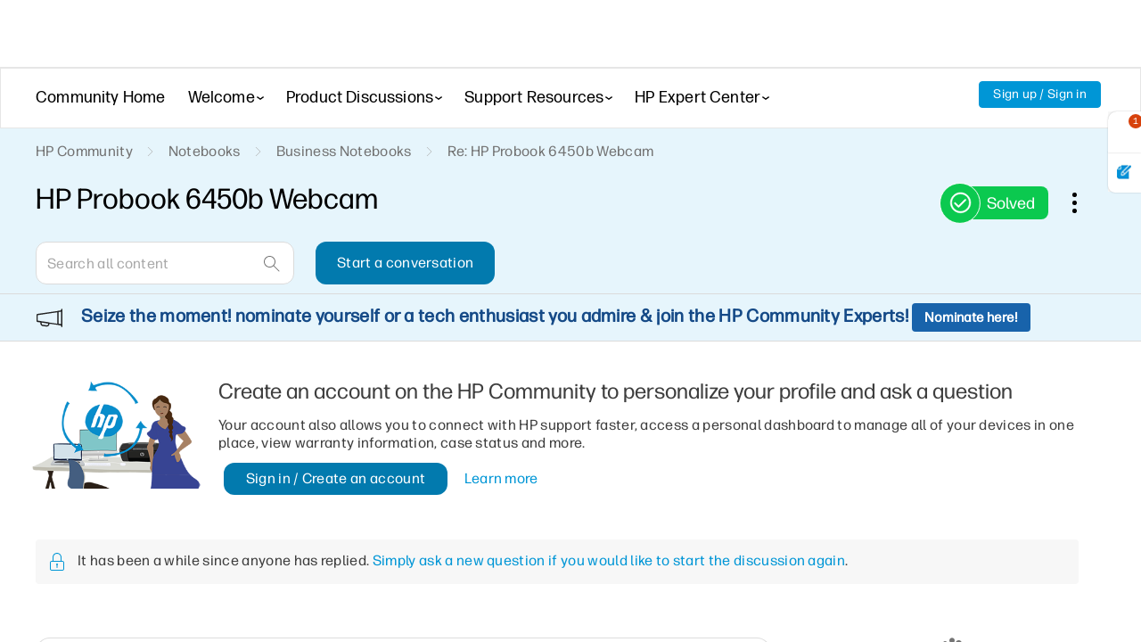

--- FILE ---
content_type: text/html; charset=UTF-8
request_url: https://h30467.www3.hp.com/t5/Internet-red-y-conexi%C3%B3n-inal%C3%A1mbrica-para-notebooks/A-mi-portatil-HP-Envy-se-le-desconecta-el-wifi-cuando-hace/m-p/1374189
body_size: 1974
content:
<!DOCTYPE html>
<html lang="en">
<head>
    <meta charset="utf-8">
    <meta name="viewport" content="width=device-width, initial-scale=1">
    <title></title>
    <style>
        body {
            font-family: "Arial";
        }
    </style>
    <script type="text/javascript">
    window.awsWafCookieDomainList = ['psg.lithium.com','h30434.www3.hp.com','community.poly.com','h30467.www3.hp.com','h30487.www3.hp.com'];
    window.gokuProps = {
"key":"AQIDAHjcYu/GjX+QlghicBgQ/7bFaQZ+m5FKCMDnO+vTbNg96AE+3PIzueJzgNQj9+QMRk5nAAAAfjB8BgkqhkiG9w0BBwagbzBtAgEAMGgGCSqGSIb3DQEHATAeBglghkgBZQMEAS4wEQQMJn6mAT/20mJKwxseAgEQgDuDUDB6mgzM+zHUHJS6wDTPB3Q2ncFvF8q4Hr7xqRmkaxf5g97EpA2B240DyFHO3P+dA7cbgp7Go/jL2Q==",
          "iv":"EkQVEwCVWQAACx0M",
          "context":"ncmDk0jgQs9XJzP59+M+7lY2K6Ao5895rk7oze8Z+d8xd3O/iPXr1kckFo3IfrOwYOMgO8zNE1kYmqZTcic1G4DK0G5i7QgPrkMG7sUxgIoNLd90MpoKmJH6UmM4OndamFdtD7N1x+zbVzjlzaHIMBe/aHspX57Ox6fIu1Xk8js5w9uJMhkY4eazxYHZhSQW9MhQwqtOJlzeFxlNrxwei5xS/wbY31ryBS8SjbL+Wt0KRqXtZQ+dkf3OwZ+KODEqSEPipD4JGyWgr3znkjxtv0TzfArtnuNpnyhSUSpUzMiXXei7218pDGxoDtF+yFNzZ45NbIW8CCDiWIdaGh64or1nXLVDEMLz6Tx5hCiOLlAN8Hg7sdI2dBaN58epV8wS3PMi3koFV/6fqEl4iiVIIbifYOzgBIY="
};
    </script>
    <script src="https://bc0439715fa6.967eb88d.us-east-2.token.awswaf.com/bc0439715fa6/9431c135be1d/15052e030223/challenge.js"></script>
</head>
<body>
    <div id="challenge-container"></div>
    <script type="text/javascript">
        AwsWafIntegration.saveReferrer();
        AwsWafIntegration.checkForceRefresh().then((forceRefresh) => {
            if (forceRefresh) {
                AwsWafIntegration.forceRefreshToken().then(() => {
                    window.location.reload(true);
                });
            } else {
                AwsWafIntegration.getToken().then(() => {
                    window.location.reload(true);
                });
            }
        });
    </script>
    <noscript>
        <h1>JavaScript is disabled</h1>
        In order to continue, we need to verify that you're not a robot.
        This requires JavaScript. Enable JavaScript and then reload the page.
    </noscript>
</body>
</html>

--- FILE ---
content_type: text/html; charset=UTF-8
request_url: https://h30434.www3.hp.com/t5/Internet-red-y-conexi%C3%B3n-inal%C3%A1mbrica-para-notebooks/A-mi-portatil-HP-Envy-se-le-desconecta-el-wifi-cuando-hace/m-p/1374189
body_size: 1972
content:
<!DOCTYPE html>
<html lang="en">
<head>
    <meta charset="utf-8">
    <meta name="viewport" content="width=device-width, initial-scale=1">
    <title></title>
    <style>
        body {
            font-family: "Arial";
        }
    </style>
    <script type="text/javascript">
    window.awsWafCookieDomainList = ['psg.lithium.com','h30434.www3.hp.com','community.poly.com','h30467.www3.hp.com','h30487.www3.hp.com'];
    window.gokuProps = {
"key":"AQIDAHjcYu/GjX+QlghicBgQ/7bFaQZ+m5FKCMDnO+vTbNg96AE+3PIzueJzgNQj9+QMRk5nAAAAfjB8BgkqhkiG9w0BBwagbzBtAgEAMGgGCSqGSIb3DQEHATAeBglghkgBZQMEAS4wEQQMJn6mAT/20mJKwxseAgEQgDuDUDB6mgzM+zHUHJS6wDTPB3Q2ncFvF8q4Hr7xqRmkaxf5g97EpA2B240DyFHO3P+dA7cbgp7Go/jL2Q==",
          "iv":"EkQVEgCZwwAACxFr",
          "context":"RT/GflrlDYbMixoSCP10SCN3qKto33+9vk28Rwy8d9GceUp1eaM82WE1j759XTBctTusa0Eggadcp/lbrtdnUTj0Bw6TH3PnI153SFcTMh8Y+yVARIbVg6iZ0I2xRpZ4Cm8xlh2lQ4dNpu4MZOdXnbthmBv8/UQvYnehFqD/nqxeQnj0bUKop1H/cck/23XLRje+bR4BssaqR2mlQpxFt2EbsAKcWNouPR8UK8cNgJZfP4xjXXrxHA3VR0B6XQP5OB0XVYZ/1kgqLjKRKBfNcBHlWr5MZYWgcz512BD1RrjHbuxEeU5HFsUxV9JdzQVN87C8MRyZO6MYC2gXobdyy9girJgOZ2bBUMxYg/dZQVIsmZ1+0BBrfCFIwN8Q+xOd0VemK+noLbYkgVF2QL3FlHQK3AAElBM="
};
    </script>
    <script src="https://bc0439715fa6.967eb88d.us-east-2.token.awswaf.com/bc0439715fa6/9431c135be1d/15052e030223/challenge.js"></script>
</head>
<body>
    <div id="challenge-container"></div>
    <script type="text/javascript">
        AwsWafIntegration.saveReferrer();
        AwsWafIntegration.checkForceRefresh().then((forceRefresh) => {
            if (forceRefresh) {
                AwsWafIntegration.forceRefreshToken().then(() => {
                    window.location.reload(true);
                });
            } else {
                AwsWafIntegration.getToken().then(() => {
                    window.location.reload(true);
                });
            }
        });
    </script>
    <noscript>
        <h1>JavaScript is disabled</h1>
        In order to continue, we need to verify that you're not a robot.
        This requires JavaScript. Enable JavaScript and then reload the page.
    </noscript>
</body>
</html>

--- FILE ---
content_type: image/svg+xml
request_url: https://h30434.www3.hp.com/html/assets/ic_leftarrow.svg
body_size: 107
content:
<svg width="7" height="12" viewBox="0 0 7 12" fill="none" xmlns="http://www.w3.org/2000/svg">
<path fill-rule="evenodd" clip-rule="evenodd" d="M6.23538 0.764379C6.36555 0.894554 6.36555 1.10561 6.23538 1.23578L1.47108 6.00008L6.23538 10.7644C6.36555 10.8946 6.36555 11.1056 6.23538 11.2358C6.1052 11.366 5.89415 11.366 5.76397 11.2358L0.763972 6.23578C0.633797 6.10561 0.633797 5.89455 0.763972 5.76438L5.76397 0.764379C5.89415 0.634204 6.1052 0.634204 6.23538 0.764379Z" fill="#212121"/>
</svg>
